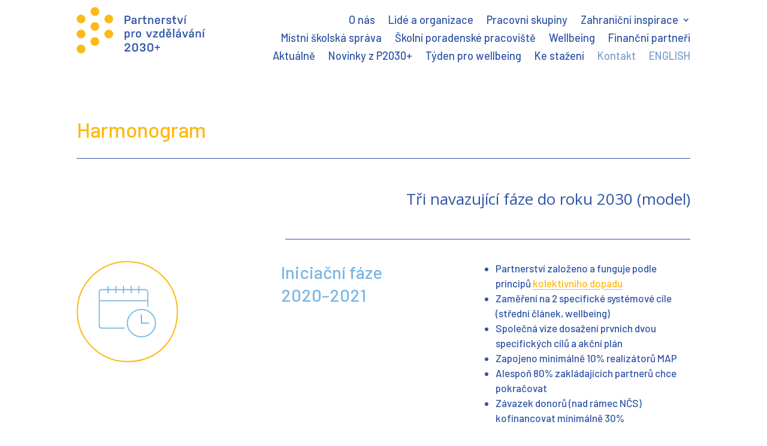

--- FILE ---
content_type: text/css
request_url: https://partnerstvi2030.cz/wp-content/themes/divi_child_theme_zaklad/style.css?ver=4.27.5
body_size: 554
content:
/*======================================
Theme Name: Divi CZ / SK - facebook skupina
Theme URI: https://www.facebook.com/groups/diviczsk
Description: Divi Child Theme je určena všem, kteří potřebují upravovat .php a .css soubory na svém webu. Pokud by jste dále potřebovali poradit s Divi šablonou nebo jinými produkty Elegant Themes, přidejte se do skupiny. Je nás mnoho, co s Divi pracujeme na profesionální úrovni.
Version: 1.0
Author: Divi CZ / SK
Author URI: https://www.facebook.com/groups/diviczsk
Template: Divi
License: GNU General Public License v2 or later
======================================*/

/* Vždy viditelný panel editoru */

.mce-panel .mce-stack-layout-item.mce-first {
    position: sticky !important;
    top: -60px;
}

/* zvětší velikost modal okna u nastavení */
.et-fb-field-settings-modal {
    max-height: 500px!important;
  }

/* zkrášlení podtržení odkazů */

.et_pb_posts a.more-link,
a:link {
    -webkit-text-underline-position: under;
    -ms-text-underline-position: below;
    text-underline-position: under;
}

/* podtržení odkazu aktuální stránky v menu */
.et_pb_menu_0_tb_header.et_pb_menu ul li.current-menu-item a {
    color: #3155A6!important;
    text-decoration: underline;
}

/* Změna mobilního menu - hamburger na křížek */
.et_mobile_menu {
	margin-left: -30px;
	padding: 5%;
	width: calc( 100% + 60px);
}

.mobile_nav.opened .mobile_menu_bar:before {
	content: "\4d";
}

--- FILE ---
content_type: text/css
request_url: https://partnerstvi2030.cz/wp-content/et-cache/15/et-core-unified-15.min.css?ver=1765376501
body_size: -162
content:
#menu-hlavni-navigace .druhyradek a{color:#7DA1CB!important}

--- FILE ---
content_type: text/css
request_url: https://partnerstvi2030.cz/wp-content/et-cache/15/et-core-unified-tb-39-tb-99-deferred-15.min.css?ver=1765376501
body_size: 796
content:
.et_pb_section_0_tb_footer.et_pb_section{padding-top:40px;padding-bottom:60px;background-color:#3155A6!important}.et_pb_image_0_tb_footer,.et_pb_image_1_tb_footer,.et_pb_image_2_tb_footer{margin-bottom:9px!important;text-align:center}.et_pb_image_0_tb_footer .et_pb_image_wrap,.et_pb_image_1_tb_footer .et_pb_image_wrap,.et_pb_image_2_tb_footer .et_pb_image_wrap,.et_pb_image_3_tb_footer .et_pb_image_wrap{display:block}.et_pb_text_0_tb_footer.et_pb_text,.et_pb_text_1_tb_footer.et_pb_text,.et_pb_text_2_tb_footer.et_pb_text,.et_pb_text_3_tb_footer.et_pb_text,.et_pb_text_4_tb_footer.et_pb_text,.et_pb_text_5_tb_footer.et_pb_text,.et_pb_text_5_tb_footer.et_pb_text a,.et_pb_text_6_tb_footer.et_pb_text a,.et_pb_text_7_tb_footer.et_pb_text a,.et_pb_text_8_tb_footer.et_pb_text a{color:#FFFFFF!important}.et_pb_text_0_tb_footer,.et_pb_text_1_tb_footer,.et_pb_text_2_tb_footer{line-height:1.3em;font-size:16px;line-height:1.3em}body #page-container .et_pb_section .et_pb_button_0_tb_footer{color:#3155A6!important;border-color:#FFFFFF;border-radius:14px;font-weight:600!important;background-color:#FDB913}.et_pb_button_0_tb_footer,.et_pb_button_0_tb_footer:after{transition:all 300ms ease 0ms}.et_pb_image_3_tb_footer{text-align:left;margin-left:0}.et_pb_image_4_tb_footer{width:170px;text-align:left;margin-left:0}.et_pb_text_3_tb_footer{line-height:1.1em;font-family:'Barlow',Helvetica,Arial,Lucida,sans-serif;font-weight:700;font-size:1.3em;line-height:1.1em;margin-bottom:8px!important}.et_pb_text_4_tb_footer,.et_pb_text_5_tb_footer{line-height:1.3em;font-family:'Barlow',Helvetica,Arial,Lucida,sans-serif;font-size:16px;line-height:1.3em}.et_pb_text_5_tb_footer a{text-decoration:underline}.et_pb_text_6_tb_footer a,.et_pb_text_7_tb_footer a,.et_pb_text_8_tb_footer a{font-family:'Barlow',Helvetica,Arial,Lucida,sans-serif;-webkit-text-decoration-color:#FFFFFF;text-decoration-color:#FFFFFF;font-size:18px;line-height:1.3em;text-align:left}.et_pb_text_6_tb_footer,.et_pb_text_7_tb_footer{border-bottom-width:2px;border-bottom-color:#FCB900;padding-bottom:4px!important;margin-bottom:14px!important}.et_pb_text_8_tb_footer{border-bottom-width:2px;border-bottom-color:#FCB900;padding-bottom:4px!important;margin-right:-4px!important;margin-bottom:14px!important}.et_pb_menu_0_tb_footer.et_pb_menu ul li a{font-family:'Barlow',Helvetica,Arial,Lucida,sans-serif;font-size:1.3em;color:#FFFFFF!important}.et_pb_menu_0_tb_footer.et_pb_menu ul li:hover>a{color:#fcb900!important}.et_pb_menu_0_tb_footer.et_pb_menu{background-color:rgba(0,0,0,0)}.et_pb_menu_0_tb_footer .et_pb_menu__logo-wrap .et_pb_menu__logo img{border-right-width:40px;border-right-color:rgba(0,0,0,0)}.et_pb_menu_0_tb_footer.et_pb_menu ul li a,.et_pb_menu_0_tb_footer.et_pb_menu ul li.current-menu-item a{transition:color 300ms ease 0ms}.et_pb_menu_0_tb_footer.et_pb_menu ul li.current-menu-item a,.et_pb_menu_0_tb_footer.et_pb_menu ul li.current-menu-item a:hover,.et_pb_menu_0_tb_footer.et_pb_menu .nav li ul.sub-menu a,.et_pb_menu_0_tb_footer.et_pb_menu .nav li ul.sub-menu li.current-menu-item a,.et_pb_menu_0_tb_footer.et_pb_menu .et_mobile_menu a{color:#3155a6!important}.et_pb_menu_0_tb_footer.et_pb_menu .nav li ul,.et_pb_menu_0_tb_footer.et_pb_menu .et_mobile_menu,.et_pb_menu_0_tb_footer.et_pb_menu .et_mobile_menu ul{background-color:#ffffff!important}.et_pb_menu_0_tb_footer.et_pb_menu .et-menu-nav>ul.upwards li ul,.et_pb_menu_0_tb_footer.et_pb_menu .et_mobile_menu{border-color:#3155a6}.et_pb_menu_0_tb_footer.et_pb_menu nav>ul>li>a:hover{opacity:1}.et_pb_menu_0_tb_footer .et_pb_menu_inner_container>.et_pb_menu__logo-wrap,.et_pb_menu_0_tb_footer .et_pb_menu__logo-slot{width:auto;max-width:160px}.et_pb_menu_0_tb_footer .et_pb_menu_inner_container>.et_pb_menu__logo-wrap .et_pb_menu__logo img,.et_pb_menu_0_tb_footer .et_pb_menu__logo-slot .et_pb_menu__logo-wrap img{height:auto;max-height:none}.et_pb_menu_0_tb_footer .mobile_nav .mobile_menu_bar:before{color:#FFFFFF}.et_pb_menu_0_tb_footer .et_pb_menu__icon.et_pb_menu__search-button,.et_pb_menu_0_tb_footer .et_pb_menu__icon.et_pb_menu__close-search-button,.et_pb_menu_0_tb_footer .et_pb_menu__icon.et_pb_menu__cart-button{color:#7EBEC5}@media only screen and (min-width:981px){.et_pb_row_3_tb_footer{display:none!important}}@media only screen and (max-width:980px){.et_pb_image_0_tb_footer .et_pb_image_wrap img,.et_pb_image_1_tb_footer .et_pb_image_wrap img,.et_pb_image_2_tb_footer .et_pb_image_wrap img,.et_pb_image_3_tb_footer .et_pb_image_wrap img,.et_pb_image_4_tb_footer .et_pb_image_wrap img{width:auto}body #page-container .et_pb_section .et_pb_button_0_tb_footer:after{display:inline-block;opacity:0}body #page-container .et_pb_section .et_pb_button_0_tb_footer:hover:after{opacity:1}.et_pb_text_6_tb_footer,.et_pb_text_7_tb_footer,.et_pb_text_8_tb_footer{border-bottom-width:2px;border-bottom-color:#FCB900}.et_pb_row_3_tb_footer.et_pb_row{padding-top:0px!important;padding-bottom:0px!important;padding-top:0px!important;padding-bottom:0px!important}.et_pb_menu_0_tb_footer .et_pb_menu__logo-wrap .et_pb_menu__logo img{border-right-width:40px;border-right-color:rgba(0,0,0,0)}}@media only screen and (min-width:768px) and (max-width:980px){.et_pb_row_3_tb_footer{display:none!important}}@media only screen and (max-width:767px){.et_pb_image_0_tb_footer .et_pb_image_wrap img,.et_pb_image_1_tb_footer .et_pb_image_wrap img,.et_pb_image_2_tb_footer .et_pb_image_wrap img,.et_pb_image_3_tb_footer .et_pb_image_wrap img,.et_pb_image_4_tb_footer .et_pb_image_wrap img{width:auto}body #page-container .et_pb_section .et_pb_button_0_tb_footer:after{display:inline-block;opacity:0}body #page-container .et_pb_section .et_pb_button_0_tb_footer:hover:after{opacity:1}.et_pb_image_3_tb_footer,.et_pb_image_4_tb_footer{text-align:center;margin-left:auto;margin-right:auto}.et_pb_text_6_tb_footer,.et_pb_text_7_tb_footer,.et_pb_text_8_tb_footer{border-bottom-width:2px;border-bottom-color:#FCB900}.et_pb_row_3_tb_footer.et_pb_row{padding-top:0px!important;padding-bottom:0px!important;padding-top:0px!important;padding-bottom:0px!important}.et_pb_menu_0_tb_footer .et_pb_menu__logo-wrap .et_pb_menu__logo img{border-right-width:40px;border-right-color:rgba(0,0,0,0)}}

--- FILE ---
content_type: image/svg+xml
request_url: https://partnerstvi2030.cz/wp-content/uploads/2022/08/partnerstvi-facebook.svg
body_size: 427
content:
<?xml version="1.0" encoding="utf-8"?>
<!-- Generator: Adobe Illustrator 16.0.0, SVG Export Plug-In . SVG Version: 6.00 Build 0)  -->
<!DOCTYPE svg PUBLIC "-//W3C//DTD SVG 1.1//EN" "http://www.w3.org/Graphics/SVG/1.1/DTD/svg11.dtd">
<svg version="1.1" id="Vrstva_1" xmlns="http://www.w3.org/2000/svg" xmlns:xlink="http://www.w3.org/1999/xlink" x="0px" y="0px"
	 width="40.236px" height="40.237px" viewBox="0 0 40.236 40.237" enable-background="new 0 0 40.236 40.237" xml:space="preserve">
<g>
	<defs>
		<rect id="SVGID_1_" width="40.236" height="40.237"/>
	</defs>
	<clipPath id="SVGID_2_">
		<use xlink:href="#SVGID_1_"  overflow="visible"/>
	</clipPath>
	<path clip-path="url(#SVGID_2_)" fill="none" stroke="#FFFFFF" stroke-width="2" d="M20.119,39.237
		c10.559,0,19.12-8.563,19.12-19.117c0-10.562-8.561-19.117-19.12-19.117S1,9.558,1,20.12C1,30.674,9.56,39.237,20.119,39.237z"/>
	<path clip-path="url(#SVGID_2_)" fill="#FFFFFF" d="M16.952,30.341h4.709V20.183h2.933l0.235-3.4h-3.168V15.42
		c0-1.363,0.367-1.888,1.388-1.888c0.472,0,1.23,0.079,1.834,0.211l0.496-3.428c-1.257-0.288-2.33-0.419-3.324-0.419
		c-3.82,0-5.103,2.668-5.103,5.471v1.415l-2.094,0.444v2.956h2.094V30.341z"/>
</g>
</svg>


--- FILE ---
content_type: image/svg+xml
request_url: https://partnerstvi2030.cz/wp-content/uploads/2022/08/partnerstvi-ikona_kalendar.svg
body_size: 513
content:
<?xml version="1.0" encoding="utf-8"?>
<!-- Generator: Adobe Illustrator 16.0.0, SVG Export Plug-In . SVG Version: 6.00 Build 0)  -->
<!DOCTYPE svg PUBLIC "-//W3C//DTD SVG 1.1//EN" "http://www.w3.org/Graphics/SVG/1.1/DTD/svg11.dtd">
<svg version="1.1" id="Vrstva_1" xmlns="http://www.w3.org/2000/svg" xmlns:xlink="http://www.w3.org/1999/xlink" x="0px" y="0px"
	 width="169px" height="169px" viewBox="0 0 169 169" enable-background="new 0 0 169 169" xml:space="preserve">
<g>
	<defs>
		<rect id="SVGID_1_" width="169" height="169"/>
	</defs>
	<clipPath id="SVGID_2_">
		<use xlink:href="#SVGID_1_"  overflow="visible"/>
	</clipPath>
	<path clip-path="url(#SVGID_2_)" fill="none" stroke="#FCB918" stroke-width="2" d="M84.5,168c52.1,0,83.5-37.384,83.5-83.5
		S130.616,1,84.5,1S1,38.384,1,84.5S38.384,168,84.5,168z"/>
	<path clip-path="url(#SVGID_2_)" fill="none" stroke="#79B8E4" stroke-width="1.849" d="M118.631,66.398h-81.06 M107.965,89.226
		v14.526h12.799 M131.43,103.752c0,12.607-10.505,22.827-23.465,22.827c-12.959,0-23.465-10.22-23.465-22.827
		c0-12.606,10.506-22.827,23.465-22.827C120.925,80.925,131.43,91.146,131.43,103.752z M52.502,41.495v12.451 M65.302,41.495v12.451
		 M78.101,41.495v12.451 M90.899,41.495v12.451 M103.699,41.495v12.451 M118.631,76.774V51.871c0-2.292-1.91-4.149-4.266-4.149
		H41.836c-2.356,0-4.266,1.857-4.266,4.149v56.031c0,2.293,1.91,4.151,4.266,4.151h38.397"/>
</g>
</svg>


--- FILE ---
content_type: image/svg+xml
request_url: https://partnerstvi2030.cz/wp-content/uploads/2022/08/partnerstvi-logo-v-zapati.svg
body_size: 3209
content:
<?xml version="1.0" encoding="utf-8"?>
<!-- Generator: Adobe Illustrator 16.0.0, SVG Export Plug-In . SVG Version: 6.00 Build 0)  -->
<!DOCTYPE svg PUBLIC "-//W3C//DTD SVG 1.1//EN" "http://www.w3.org/Graphics/SVG/1.1/DTD/svg11.dtd">
<svg version="1.1" id="Vrstva_1" xmlns="http://www.w3.org/2000/svg" xmlns:xlink="http://www.w3.org/1999/xlink" x="0px" y="0px"
	 width="131.43px" height="170px" viewBox="0 0 131.43 170" enable-background="new 0 0 131.43 170" xml:space="preserve">
<g>
	<defs>
		<rect id="SVGID_1_" width="131.43" height="170"/>
	</defs>
	<clipPath id="SVGID_2_">
		<use xlink:href="#SVGID_1_"  overflow="visible"/>
	</clipPath>
	<path clip-path="url(#SVGID_2_)" fill="#FFFFFF" d="M53.745,162.296h-3.298v1.806h3.298v3.431h1.9v-3.431h3.317v-1.806h-3.317
		v-3.448h-1.9V162.296z M48.089,160.749c0-2.809-1.826-4.313-4.691-4.313c-2.903,0-4.728,1.505-4.728,4.313v4.938
		c0,2.826,1.825,4.313,4.69,4.313c2.903,0,4.729-1.487,4.729-4.313V160.749z M45.85,165.687c0,1.527-0.943,2.356-2.489,2.356
		c-1.508,0-2.45-0.829-2.45-2.356v-4.938c0-1.527,0.942-2.375,2.488-2.375c1.508,0,2.451,0.848,2.451,2.375V165.687z
		 M30.321,164.178h0.867c1.339,0,2.168,0.679,2.168,1.885c0,1.207-0.754,1.98-2.224,1.98c-1.508,0-2.338-0.698-2.338-1.942v-0.395
		h-2.221v0.622c0,2.203,1.6,3.672,4.559,3.672c2.902,0,4.521-1.469,4.521-3.71c0-1.546-0.734-2.583-2.033-3.091
		c1.28-0.546,1.995-1.602,1.995-3.092c0-2.202-1.619-3.672-4.521-3.672c-2.921,0-4.521,1.47-4.521,3.653v0.622h2.221v-0.396
		c0-1.224,0.811-1.94,2.3-1.94c1.471,0,2.206,0.772,2.206,1.999c0,1.074-0.735,1.866-2.112,1.866h-0.867V164.178z M23.594,160.749
		c0-2.809-1.826-4.313-4.691-4.313c-2.902,0-4.728,1.505-4.728,4.313v4.938c0,2.826,1.826,4.313,4.69,4.313
		c2.903,0,4.729-1.487,4.729-4.313V160.749z M21.354,165.687c0,1.527-0.943,2.356-2.489,2.356c-1.508,0-2.45-0.829-2.45-2.356
		v-4.938c0-1.527,0.942-2.375,2.488-2.375c1.508,0,2.451,0.848,2.451,2.375V165.687z M11.139,160.259
		c0-2.431-1.788-3.823-4.483-3.823c-2.79,0-4.54,1.393-4.54,4.106v0.735h2.24v-0.735c0-1.433,0.867-2.168,2.3-2.168
		c1.338,0,2.243,0.716,2.243,1.941c0,0.735-0.396,1.526-1.131,2.225l-5.652,5.313v1.958h9.136v-1.958H5.053l4.26-4.014
		C10.367,162.879,11.139,161.71,11.139,160.259"/>
	<path clip-path="url(#SVGID_2_)" fill="#FFFFFF" d="M127.474,147.2h2.089v-9.702h-2.089V147.2z M129.168,136.274l2.261-3.015
		h-2.185l-1.732,3.015H129.168z M116.281,147.2h2.09v-6.274c0-1.225,0.849-1.809,2.074-1.809s1.998,0.546,1.998,1.752v6.331h2.09
		v-6.18c0-2.487-1.394-3.71-3.541-3.71c-1.207,0-2.188,0.395-2.828,1.167l-0.282-0.979h-1.601V147.2z M109.875,136.274l2.261-3.015
		h-2.187l-1.733,3.015H109.875z M107.179,144.338c0-0.887,0.772-1.265,1.998-1.265c1.245,0,2.074,0.435,2.074,1.265
		s-0.829,1.244-2.074,1.244C107.951,145.582,107.179,145.205,107.179,144.338 M105.09,144.395c0,2.016,1.355,2.994,3.465,2.994
		c1.282,0,2.301-0.396,2.903-1.147l0.282,0.959h1.6v-6.368c0-2.336-1.523-3.521-3.898-3.521c-2.507,0-3.881,1.073-3.881,3.182h2.09
		c0-1.036,0.565-1.47,1.791-1.47c1.112,0,1.81,0.604,1.81,1.698v1.544c-0.622-0.564-1.546-0.846-2.677-0.846
		C106.445,141.419,105.09,142.396,105.09,144.395 M100.509,147.2l3.543-9.702h-2.11l-2.619,7.348l-2.601-7.348H94.48l3.541,9.702
		H100.509z M89.109,136.274l2.262-3.015h-2.186l-1.734,3.015H89.109z M86.414,144.338c0-0.887,0.773-1.265,1.998-1.265
		c1.244,0,2.074,0.435,2.074,1.265s-0.83,1.244-2.074,1.244C87.188,145.582,86.414,145.205,86.414,144.338 M84.324,144.395
		c0,2.016,1.355,2.994,3.466,2.994c1.282,0,2.3-0.396,2.903-1.147l0.282,0.959h1.601v-6.368c0-2.336-1.525-3.521-3.9-3.521
		c-2.506,0-3.88,1.073-3.88,3.182h2.089c0-1.036,0.566-1.47,1.791-1.47c1.113,0,1.811,0.604,1.811,1.698v1.544
		c-0.623-0.564-1.547-0.846-2.678-0.846C85.68,141.419,84.324,142.396,84.324,144.395 M79.783,147.2h2.09v-13.94h-2.09V147.2z
		 M70.869,140.928c0-1.227,0.811-1.811,2.035-1.811c1.227,0,2.019,0.584,2.019,1.811v0.472h-4.054V140.928z M74.904,144.112
		c-0.113,0.849-0.68,1.47-2,1.47c-1.318,0-2.035-0.697-2.035-1.829v-0.755h6.143v-1.938c0-2.488-1.619-3.749-4.107-3.749
		c-2.506,0-4.144,1.261-4.144,3.749v2.561c0,2.471,1.638,3.769,4.144,3.769c2.395,0,3.92-1.129,4.107-3.276H74.904z M71.85,136.274
		h2.074l1.902-3.015h-1.885l-1.037,1.601l-1.018-1.601h-1.939L71.85,136.274z M59.865,140.926c0-1.188,0.773-1.809,1.999-1.809
		c1.244,0,2.055,0.641,2.055,1.847v2.77c0,1.208-0.811,1.849-2.055,1.849c-1.226,0-1.999-0.621-1.999-1.81V140.926z M57.757,143.641
		c0,2.45,1.393,3.748,3.579,3.748c1.207,0,2.187-0.414,2.809-1.186l0.263,0.997h1.6v-13.94h-2.089v4.992
		c-0.622-0.621-1.527-0.941-2.602-0.941c-2.167,0-3.56,1.298-3.56,3.747V143.641z M47.638,145.394v1.807h7.839v-1.807h-5.239
		l5.239-6.088v-1.808h-7.839v1.808h5.238L47.638,145.394z M42.588,147.2l3.543-9.702H44.02l-2.619,7.348l-2.6-7.348h-2.242
		l3.542,9.702H42.588z M26.517,143.772c0,1.226-0.792,1.81-2.036,1.81c-1.207,0-2.017-0.584-2.017-1.81v-2.846
		c0-1.226,0.81-1.81,2.036-1.81c1.225,0,2.017,0.584,2.017,1.81V143.772z M28.606,141.059c0-2.487-1.618-3.748-4.106-3.748
		c-2.507,0-4.144,1.261-4.144,3.748v2.582c0,2.488,1.637,3.748,4.125,3.748c2.507,0,4.125-1.26,4.125-3.748V141.059z M13.12,147.2
		h2.089v-6.272c0-1.243,1.282-1.959,3.524-1.62v-1.884c-1.451-0.32-2.845,0.15-3.693,1.206l-0.32-1.132h-1.6V147.2z M8.278,143.773
		c0,1.188-0.773,1.809-2.018,1.809c-1.225,0-2.055-0.641-2.055-1.847v-2.77c0-1.208,0.83-1.849,2.074-1.849
		c1.226,0,1.999,0.622,1.999,1.81V143.773z M10.367,141.059c0-2.45-1.374-3.748-3.541-3.748c-1.225,0-2.206,0.414-2.828,1.186
		l-0.282-0.998h-1.6v13.472h2.089v-4.484c0.623,0.603,1.509,0.903,2.602,0.903c2.186,0,3.56-1.298,3.56-3.747V141.059z"/>
	<path clip-path="url(#SVGID_2_)" fill="#FFFFFF" d="M97.987,125.218h2.089v-9.702h-2.089V125.218z M99.68,114.291l2.262-3.015
		h-2.186l-1.732,3.015H99.68z M92.464,125.218l3.544-9.702h-2.111l-2.619,7.347l-2.6-7.347h-2.242l3.541,9.702H92.464z
		 M82.213,117.322h2.713v-1.807h-2.713v-3.542l-2.089,0.622v2.92h-1.696v1.807h1.696v4.371c0,2.695,0.828,4.165,4.802,3.524v-1.734
		c-2.166,0.227-2.713-0.075-2.713-1.677V117.322z M74.941,122.487c0,0.791-0.734,1.188-1.961,1.188
		c-1.243,0-1.961-0.414-1.961-1.319v-0.132h-2.088v0.207c0,1.977,1.524,2.975,4.049,2.975c2.527,0,4.051-0.96,4.051-2.993
		c0-1.488-1.073-2.413-2.749-2.733l-1.923-0.396c-0.848-0.17-1.188-0.527-1.188-1.075c0-0.754,0.604-1.149,1.829-1.149
		c1.227,0,1.811,0.415,1.811,1.301v0.15h2.088v-0.207c0-1.978-1.391-2.976-3.898-2.976c-2.544,0-3.938,0.96-3.938,2.918
		c0,1.527,1.074,2.451,2.769,2.771l1.903,0.396C74.584,121.563,74.941,121.94,74.941,122.487 M61.828,125.218h2.089v-6.273
		c0-1.243,1.281-1.959,3.522-1.62v-1.884c-1.45-0.32-2.844,0.151-3.692,1.206l-0.32-1.131h-1.599V125.218z M52.913,118.944
		c0-1.226,0.811-1.81,2.036-1.81c1.226,0,2.018,0.584,2.018,1.81v0.472h-4.054V118.944z M56.948,122.13
		c-0.113,0.848-0.679,1.47-1.999,1.47c-1.32,0-2.036-0.698-2.036-1.83v-0.754h6.143v-1.939c0-2.487-1.619-3.749-4.107-3.749
		c-2.507,0-4.144,1.262-4.144,3.749v2.562c0,2.47,1.637,3.768,4.144,3.768c2.394,0,3.918-1.129,4.107-3.275H56.948z M39.876,125.218
		h2.09v-6.275c0-1.224,0.848-1.808,2.073-1.808c1.226,0,1.999,0.546,1.999,1.752v6.331h2.089v-6.181c0-2.486-1.393-3.71-3.541-3.71
		c-1.206,0-2.187,0.396-2.828,1.167l-0.282-0.979h-1.6V125.218z M34.617,117.322h2.713v-1.807h-2.713v-3.542l-2.089,0.622v2.92
		h-1.696v1.807h1.696v4.371c0,2.695,0.828,4.165,4.802,3.524v-1.734c-2.167,0.227-2.713-0.075-2.713-1.677V117.322z M24.181,125.218
		h2.089v-6.273c0-1.243,1.281-1.959,3.523-1.62v-1.884c-1.451-0.32-2.845,0.151-3.693,1.206l-0.32-1.131h-1.599V125.218z
		 M15.077,122.354c0-0.886,0.773-1.264,1.999-1.264c1.244,0,2.074,0.434,2.074,1.264s-0.83,1.245-2.074,1.245
		C15.85,123.6,15.077,123.223,15.077,122.354 M12.988,122.411c0,2.017,1.355,2.994,3.466,2.994c1.282,0,2.3-0.395,2.903-1.146
		l0.282,0.959h1.6v-6.368c0-2.336-1.525-3.522-3.899-3.522c-2.507,0-3.881,1.073-3.881,3.183h2.089
		c0.001-1.036,0.566-1.471,1.792-1.471c1.112,0,1.81,0.604,1.81,1.698v1.544c-0.623-0.563-1.546-0.846-2.678-0.846
		C14.343,119.436,12.988,120.413,12.988,122.411 M4.356,113.969H7.24c1.282,0,2.13,0.622,2.13,2.3s-0.829,2.319-2.13,2.319H4.356
		V113.969z M2.116,125.218h2.24v-4.692h2.96c2.657,0,4.351-1.28,4.351-4.257c0-2.979-1.713-4.238-4.351-4.238h-5.2V125.218z"/>
	<path clip-path="url(#SVGID_2_)" fill="#FCB918" d="M35.608,17.004c4.696,0,8.503-3.805,8.503-8.5C44.111,3.805,40.304,0,35.608,0
		c-4.696,0-8.503,3.805-8.503,8.504C27.105,13.199,30.912,17.004,35.608,17.004"/>
	<path clip-path="url(#SVGID_2_)" fill="#FCB918" d="M62.711,61.066c4.697,0,8.503-3.804,8.503-8.5c0-4.7-3.807-8.504-8.503-8.504
		c-4.696,0-8.504,3.804-8.504,8.504C54.208,57.263,58.016,61.066,62.711,61.066"/>
	<path clip-path="url(#SVGID_2_)" fill="#FCB918" d="M8.503,31.691c4.696,0,8.504-3.804,8.504-8.504
		c0-4.696-3.808-8.504-8.504-8.504S0,18.491,0,23.188C0,27.888,3.808,31.691,8.503,31.691"/>
	<path clip-path="url(#SVGID_2_)" fill="#FCB918" d="M8.503,61.066c4.696,0,8.504-3.808,8.504-8.504s-3.808-8.504-8.504-8.504
		C3.808,44.059,0,47.866,0,52.562S3.808,61.066,8.503,61.066"/>
	<path clip-path="url(#SVGID_2_)" fill="#FCB918" d="M62.713,31.691c4.695,0,8.504-3.808,8.504-8.504s-3.809-8.504-8.504-8.504
		c-4.696,0-8.504,3.808-8.504,8.504S58.017,31.691,62.713,31.691"/>
	<path clip-path="url(#SVGID_2_)" fill="#FCB918" d="M35.607,75.754c4.696,0,8.504-3.808,8.504-8.504s-3.808-8.504-8.504-8.504
		c-4.696,0-8.504,3.808-8.504,8.504S30.911,75.754,35.607,75.754"/>
	<path clip-path="url(#SVGID_2_)" fill="#FCB918" d="M35.608,46.375c4.696,0,8.503-3.813,8.503-8.5c0-4.703-3.807-8.5-8.503-8.5
		s-8.503,3.797-8.503,8.5C27.105,42.562,30.912,46.375,35.608,46.375"/>
	<path clip-path="url(#SVGID_2_)" fill="#FCB918" d="M8.503,90.441c4.696,0,8.504-3.804,8.504-8.504
		c0-4.696-3.808-8.504-8.504-8.504C3.807,73.434,0,77.241,0,81.938C0,86.638,3.807,90.441,8.503,90.441"/>
</g>
</svg>


--- FILE ---
content_type: image/svg+xml
request_url: https://partnerstvi2030.cz/wp-content/uploads/2022/08/partnerstvi-logo.svg
body_size: 3259
content:
<?xml version="1.0" encoding="utf-8"?>
<!-- Generator: Adobe Illustrator 16.0.0, SVG Export Plug-In . SVG Version: 6.00 Build 0)  -->
<!DOCTYPE svg PUBLIC "-//W3C//DTD SVG 1.1//EN" "http://www.w3.org/Graphics/SVG/1.1/DTD/svg11.dtd">
<svg version="1.1" id="Vrstva_1" xmlns="http://www.w3.org/2000/svg" xmlns:xlink="http://www.w3.org/1999/xlink" x="0px" y="0px"
	 width="213.628px" height="76.947px" viewBox="0 0 213.628 76.947" enable-background="new 0 0 213.628 76.947"
	 xml:space="preserve">
<g>
	<defs>
		<rect id="SVGID_1_" width="213.628" height="76.947"/>
	</defs>
	<clipPath id="SVGID_2_">
		<use xlink:href="#SVGID_1_"  overflow="visible"/>
	</clipPath>
	<path clip-path="url(#SVGID_2_)" fill="#FCB918" d="M30.295,14.469c3.995,0,7.234-3.239,7.234-7.234C37.529,3.24,34.29,0,30.295,0
		c-3.995,0-7.234,3.24-7.234,7.234C23.061,11.229,26.3,14.469,30.295,14.469"/>
	<path clip-path="url(#SVGID_2_)" fill="#FCB918" d="M53.354,51.958c3.996,0,7.235-3.239,7.235-7.235
		c0-3.995-3.239-7.234-7.235-7.234c-3.995,0-7.234,3.239-7.234,7.234C46.12,48.719,49.359,51.958,53.354,51.958"/>
	<path clip-path="url(#SVGID_2_)" fill="#FCB918" d="M7.234,26.965c3.996,0,7.235-3.238,7.235-7.234
		c0-3.994-3.239-7.234-7.235-7.234C3.239,12.496,0,15.736,0,19.73C0,23.727,3.239,26.965,7.234,26.965"/>
	<path clip-path="url(#SVGID_2_)" fill="#FCB918" d="M7.234,51.956c3.996,0,7.235-3.238,7.235-7.234
		c0-3.994-3.239-7.234-7.235-7.234C3.239,37.487,0,40.728,0,44.722C0,48.718,3.239,51.956,7.234,51.956"/>
	<path clip-path="url(#SVGID_2_)" fill="#FCB918" d="M53.354,26.965c3.996,0,7.235-3.239,7.235-7.234s-3.239-7.235-7.235-7.235
		c-3.996,0-7.235,3.24-7.235,7.235S49.359,26.965,53.354,26.965"/>
	<path clip-path="url(#SVGID_2_)" fill="#FCB918" d="M30.294,64.452c3.995,0,7.234-3.239,7.234-7.234
		c0-3.996-3.239-7.234-7.234-7.234s-7.234,3.238-7.234,7.234C23.06,61.213,26.299,64.452,30.294,64.452"/>
	<path clip-path="url(#SVGID_2_)" fill="#FCB918" d="M30.295,39.459c3.995,0,7.234-3.238,7.234-7.234s-3.239-7.234-7.234-7.234
		c-3.995,0-7.234,3.238-7.234,7.234S26.3,39.459,30.295,39.459"/>
	<path clip-path="url(#SVGID_2_)" fill="#FCB918" d="M7.234,76.947c3.996,0,7.235-3.239,7.235-7.234s-3.239-7.235-7.235-7.235
		C3.239,62.478,0,65.718,0,69.713S3.239,76.947,7.234,76.947"/>
	<path clip-path="url(#SVGID_2_)" fill="#3356A7" d="M133.156,66.113h-3.416v1.871h3.416v3.553h1.969v-3.553h3.436v-1.871h-3.436
		v-3.572h-1.969V66.113z M127.299,64.511c0-2.908-1.892-4.468-4.859-4.468c-3.006,0-4.898,1.56-4.898,4.468v5.115
		c0,2.927,1.893,4.468,4.859,4.468c3.007,0,4.898-1.541,4.898-4.468V64.511z M124.979,69.626c0,1.581-0.977,2.44-2.578,2.44
		c-1.562,0-2.538-0.859-2.538-2.44v-5.115c0-1.582,0.976-2.46,2.577-2.46c1.562,0,2.539,0.878,2.539,2.46V69.626z M108.893,68.062
		h0.899c1.386,0,2.245,0.702,2.245,1.952s-0.781,2.052-2.305,2.052c-1.562,0-2.421-0.724-2.421-2.013v-0.407h-2.3v0.644
		c0,2.282,1.657,3.804,4.721,3.804c3.007,0,4.684-1.521,4.684-3.843c0-1.602-0.76-2.676-2.105-3.202
		c1.326-0.565,2.066-1.659,2.066-3.202c0-2.282-1.677-3.804-4.683-3.804c-3.026,0-4.683,1.521-4.683,3.784v0.644h2.3v-0.409
		c0-1.269,0.839-2.011,2.383-2.011c1.522,0,2.284,0.8,2.284,2.07c0,1.113-0.762,1.933-2.187,1.933h-0.899V68.062z M101.925,64.511
		c0-2.908-1.892-4.468-4.859-4.468c-3.007,0-4.898,1.56-4.898,4.468v5.115c0,2.927,1.891,4.468,4.859,4.468
		c3.006,0,4.898-1.541,4.898-4.468V64.511z M99.604,69.626c0,1.581-0.976,2.44-2.577,2.44c-1.563,0-2.539-0.859-2.539-2.44v-5.115
		c0-1.582,0.976-2.46,2.578-2.46c1.562,0,2.538,0.878,2.538,2.46V69.626z M89.023,64.003c0-2.518-1.852-3.96-4.644-3.96
		c-2.89,0-4.703,1.442-4.703,4.253v0.761h2.32v-0.761c0-1.483,0.899-2.245,2.383-2.245c1.386,0,2.324,0.742,2.324,2.012
		c0,0.761-0.41,1.58-1.172,2.303l-5.855,5.506v2.027h9.464v-2.027h-6.421l4.413-4.159C88.224,66.717,89.023,65.506,89.023,64.003"/>
	<path clip-path="url(#SVGID_2_)" fill="#3356A7" d="M209.531,50.476h2.164v-10.05h-2.164V50.476z M211.287,39.158l2.341-3.123
		h-2.263l-1.795,3.123H211.287z M197.938,50.476h2.164v-6.499c0-1.269,0.879-1.874,2.148-1.874s2.07,0.566,2.07,1.815v6.558h2.164
		v-6.401c0-2.575-1.442-3.843-3.668-3.843c-1.25,0-2.266,0.409-2.929,1.208l-0.293-1.013h-1.657V50.476z M191.301,39.158
		l2.342-3.123h-2.264l-1.797,3.123H191.301z M188.508,47.511c0-0.919,0.801-1.309,2.07-1.309c1.289,0,2.147,0.448,2.147,1.309
		c0,0.859-0.858,1.289-2.147,1.289C189.309,48.8,188.508,48.409,188.508,47.511 M186.344,47.568c0,2.09,1.404,3.104,3.59,3.104
		c1.328,0,2.383-0.41,3.008-1.19l0.291,0.994h1.658V43.88c0-2.42-1.58-3.648-4.04-3.648c-2.596,0-4.019,1.111-4.019,3.296h2.164
		c0-1.072,0.586-1.522,1.855-1.522c1.152,0,1.874,0.625,1.874,1.759v1.6c-0.644-0.585-1.601-0.877-2.772-0.877
		C187.748,44.486,186.344,45.5,186.344,47.568 M181.599,50.476l3.67-10.049h-2.186l-2.714,7.61l-2.693-7.61h-2.322l3.67,10.049
		H181.599z M169.791,39.158l2.342-3.123h-2.264l-1.797,3.123H169.791z M166.998,47.511c0-0.919,0.801-1.309,2.07-1.309
		c1.289,0,2.148,0.448,2.148,1.309c0,0.859-0.859,1.289-2.148,1.289C167.799,48.8,166.998,48.409,166.998,47.511 M164.834,47.568
		c0,2.09,1.404,3.104,3.59,3.104c1.328,0,2.383-0.41,3.007-1.19l0.293,0.994h1.657V43.88c0-2.42-1.579-3.648-4.039-3.648
		c-2.598,0-4.02,1.111-4.02,3.296h2.164c0-1.072,0.586-1.522,1.855-1.522c1.152,0,1.875,0.625,1.875,1.759v1.6
		c-0.645-0.585-1.602-0.877-2.773-0.877C166.238,44.486,164.834,45.5,164.834,47.568 M160.13,50.476h2.164v-14.44h-2.164V50.476z
		 M150.896,43.979c0-1.27,0.84-1.876,2.108-1.876c1.271,0,2.09,0.606,2.09,1.876v0.488h-4.198V43.979z M155.074,47.277
		c-0.116,0.877-0.703,1.522-2.069,1.522c-1.367,0-2.108-0.723-2.108-1.896v-0.78h6.362v-2.009c0-2.577-1.677-3.884-4.254-3.884
		c-2.597,0-4.293,1.307-4.293,3.884v2.652c0,2.559,1.696,3.904,4.293,3.904c2.479,0,4.06-1.171,4.254-3.395H155.074z M151.91,39.158
		h2.149l1.972-3.123h-1.953l-1.073,1.658l-1.056-1.658h-2.01L151.91,39.158z M139.496,43.977c0-1.229,0.802-1.874,2.07-1.874
		c1.289,0,2.129,0.663,2.129,1.913v2.869c0,1.251-0.84,1.915-2.129,1.915c-1.269,0-2.07-0.644-2.07-1.874V43.977z M137.314,46.789
		c0,2.537,1.441,3.883,3.707,3.883c1.25,0,2.264-0.429,2.908-1.229l0.273,1.033h1.656v-14.44h-2.164v5.171
		c-0.644-0.644-1.582-0.975-2.694-0.975c-2.245,0-3.687,1.346-3.687,3.881V46.789z M126.83,48.604v1.871h8.121v-1.871h-5.426
		l5.426-6.307v-1.871h-8.121v1.871h5.427L126.83,48.604z M121.6,50.476l3.67-10.049h-2.186l-2.715,7.61l-2.692-7.61h-2.323
		l3.67,10.049H121.6z M104.953,46.926c0,1.269-0.821,1.874-2.11,1.874c-1.25,0-2.089-0.605-2.089-1.874v-2.949
		c0-1.269,0.839-1.874,2.109-1.874c1.269,0,2.09,0.605,2.09,1.874V46.926z M107.117,44.113c0-2.575-1.677-3.882-4.254-3.882
		c-2.597,0-4.293,1.307-4.293,3.882v2.676c0,2.576,1.696,3.883,4.273,3.883c2.597,0,4.274-1.307,4.274-3.883V44.113z M91.075,50.476
		h2.164v-6.498c0-1.288,1.327-2.028,3.65-1.678v-1.951c-1.503-0.332-2.947,0.156-3.825,1.249l-0.332-1.171h-1.657V50.476z
		 M86.059,46.926c0,1.23-0.801,1.874-2.09,1.874c-1.269,0-2.129-0.663-2.129-1.913v-2.869c0-1.251,0.86-1.915,2.149-1.915
		c1.269,0,2.07,0.645,2.07,1.874V46.926z M88.223,44.113c0-2.536-1.423-3.882-3.668-3.882c-1.269,0-2.285,0.429-2.929,1.229
		l-0.293-1.033h-1.657V54.38h2.164v-4.645c0.645,0.624,1.563,0.937,2.696,0.937c2.264,0,3.687-1.346,3.687-3.882V44.113z"/>
	<path clip-path="url(#SVGID_2_)" fill="#3356A7" d="M178.986,27.855h2.164v-10.05h-2.164V27.855z M180.741,16.537l2.341-3.123
		h-2.263l-1.794,3.123H180.741z M173.266,27.855l3.67-10.05h-2.187l-2.713,7.61l-2.692-7.61h-2.324l3.67,10.05H173.266z
		 M162.646,19.678h2.811v-1.872h-2.811v-3.669l-2.164,0.644v3.025h-1.756v1.872h1.756v4.527c0,2.791,0.857,4.314,4.975,3.65V26.06
		c-2.244,0.234-2.811-0.078-2.811-1.737V19.678z M155.115,25.027c0,0.82-0.762,1.229-2.031,1.229c-1.289,0-2.031-0.43-2.031-1.366
		v-0.137h-2.164v0.216c0,2.047,1.58,3.08,4.195,3.08c2.616,0,4.195-0.994,4.195-3.101c0-1.542-1.112-2.499-2.848-2.831l-1.992-0.41
		c-0.879-0.176-1.23-0.547-1.23-1.112c0-0.781,0.625-1.192,1.895-1.192s1.875,0.43,1.875,1.348v0.155h2.164v-0.214
		c0-2.048-1.442-3.082-4.039-3.082c-2.635,0-4.078,0.995-4.078,3.022c0,1.582,1.111,2.539,2.867,2.871l1.973,0.41
		C154.744,24.07,155.115,24.46,155.115,25.027 M141.53,27.855h2.164v-6.498c0-1.288,1.327-2.03,3.649-1.678v-1.952
		c-1.502-0.332-2.947,0.155-3.826,1.249l-0.33-1.171h-1.657V27.855z M132.295,21.357c0-1.271,0.84-1.875,2.11-1.875
		c1.269,0,2.089,0.604,2.089,1.875v0.489h-4.199V21.357z M136.475,24.656c-0.117,0.878-0.703,1.523-2.069,1.523
		c-1.367,0-2.11-0.724-2.11-1.896v-0.782h6.363v-2.008c0-2.578-1.676-3.884-4.253-3.884c-2.597,0-4.293,1.306-4.293,3.884v2.653
		c0,2.558,1.696,3.902,4.293,3.902c2.479,0,4.059-1.17,4.253-3.394H136.475z M118.791,27.855h2.164v-6.5
		c0-1.269,0.879-1.873,2.148-1.873s2.07,0.565,2.07,1.814v6.559h2.164v-6.402c0-2.576-1.443-3.843-3.668-3.843
		c-1.25,0-2.266,0.41-2.929,1.209l-0.293-1.014h-1.657V27.855z M113.344,19.678h2.811v-1.872h-2.811v-3.669l-2.164,0.644v3.025
		h-1.758v1.872h1.758v4.527c0,2.791,0.857,4.314,4.975,3.65V26.06c-2.245,0.234-2.811-0.078-2.811-1.737V19.678z M102.532,27.855
		h2.164v-6.498c0-1.288,1.328-2.03,3.649-1.678v-1.952c-1.502-0.332-2.947,0.155-3.825,1.249l-0.332-1.171h-1.657V27.855z
		 M93.102,24.89c0-0.918,0.801-1.31,2.07-1.31c1.289,0,2.149,0.45,2.149,1.31s-0.86,1.29-2.149,1.29
		C93.903,26.18,93.102,25.788,93.102,24.89 M90.938,24.948c0,2.089,1.404,3.102,3.59,3.102c1.328,0,2.383-0.408,3.007-1.188
		l0.293,0.994h1.657v-6.597c0-2.42-1.579-3.648-4.039-3.648c-2.597,0-4.02,1.112-4.02,3.296h2.164
		c0.001-1.073,0.586-1.522,1.856-1.522c1.152,0,1.875,0.625,1.875,1.759v1.6c-0.645-0.584-1.602-0.877-2.774-0.877
		C92.342,21.865,90.938,22.879,90.938,24.948 M81.996,16.202h2.988c1.328,0,2.207,0.646,2.207,2.383c0,1.738-0.86,2.402-2.207,2.402
		h-2.988V16.202z M79.676,27.855h2.32v-4.86h3.066c2.753,0,4.508-1.326,4.508-4.41s-1.775-4.391-4.508-4.391h-5.386V27.855z"/>
</g>
</svg>


--- FILE ---
content_type: image/svg+xml
request_url: https://partnerstvi2030.cz/wp-content/uploads/YouTube-icon.svg
body_size: 998
content:
<?xml version="1.0" encoding="UTF-8"?>
<!-- Generator: Adobe Illustrator 16.0.0, SVG Export Plug-In . SVG Version: 6.00 Build 0)  -->
<svg xmlns="http://www.w3.org/2000/svg" xmlns:xlink="http://www.w3.org/1999/xlink" version="1.1" id="Vrstva_1" x="0px" y="0px" width="30.092px" height="39.343px" viewBox="0 0 30.092 39.343" xml:space="preserve">
<polygon fill="#FFFFFF" points="8.793,0 7.09,7.543 5.137,0 2.436,0 5.66,10.652 5.66,17.797 8.426,17.797 8.426,10.552 11.59,0 "></polygon>
<g>
	<path fill="#FFFFFF" d="M18.563,7.636c0-1.017-0.736-3.233-3.502-3.233c-1.383,0-3.471,0.863-3.471,2.803v7.881   c0,1.91,1.719,3.172,3.471,3.172s3.502-1.015,3.502-3.14V7.636z M16.135,7.543v7.359c0,0.37-0.338,1.048-1.061,1.048   c-0.72,0-1.058-0.585-1.058-0.895V7.42c0-0.369,0.523-0.737,1.058-0.737C15.983,6.683,16.135,7.359,16.135,7.543"></path>
	<path fill="#FFFFFF" d="M27.657,4.742h-2.459c0,0,0.031,9.453,0,10.036c-0.336,0.433-1.166,0.924-1.475,0.924   c-0.305,0-0.615-0.122-0.615-0.646V4.742h-2.395V15.95c0,0.154-0.123,2.123,1.566,2.123s2.918-1.6,2.918-1.6v1.323h2.459V4.742z"></path>
	<path fill="#FFFFFF" d="M18.26,27.146c-0.334,0-0.74,0.464-0.74,0.464v6.173c0,0,0.203,0.376,0.74,0.432   c0.535,0.058,0.797-0.261,0.797-0.723v-5.564C19.057,27.348,18.592,27.146,18.26,27.146"></path>
	<path fill="#FFFFFF" d="M25.096,27.146c0,0-0.797,0.177-0.797,0.725v1.479h1.594V27.87C25.893,27.059,25.096,27.146,25.096,27.146"></path>
	<path fill="#FFFFFF" d="M27.803,30.911h-3.531v2.32c0,0.636,0.432,0.991,0.838,0.991s0.813-0.383,0.813-0.935v-1.246h1.881v1.449   c0,0.666-0.434,2.49-2.664,2.49s-2.752-1.854-2.752-2.75v-5.332c0-1.245,1.158-2.521,2.867-2.521c1.652,0,2.549,1.159,2.549,2.29   V30.911z M20.911,34.068c0,0.957-0.695,1.799-1.564,1.799s-1.738-0.694-1.826-0.928v0.781h-1.91V22.019h1.91v4.403   c0,0,0.494-0.869,1.682-0.869s1.709,1.015,1.709,1.824V34.068z M13.784,35.721h-1.855l-0.03-1.129c0,0-0.955,1.275-2.084,1.275   c0,0-1.334-0.089-1.334-1.305v-9.01h1.856v7.849c0,0.756,0.289,0.61,0.435,0.61c0.143,0,0.811-0.376,1.127-0.752   c-0.027-0.55,0-7.707,0-7.707h1.885V35.721z M6.339,35.721H4.225V24.048H2.054v-2.029h6.427v2.058H6.339V35.721z M29.825,22.572   c-0.369-2.023-2.387-3.25-3.926-3.392c-1.535-0.144-7.539-0.199-10.898-0.199c0,0-7.967,0-10.696,0.199   c-2.732,0.199-3.984,2.395-4.154,3.621c-0.172,1.225-0.228,9.639,0,12.208c0.227,2.564,2.02,3.878,3.526,4.048   c1.509,0.171,8.566,0.285,11.324,0.285c2.761,0,8.935-0.142,10.644-0.228c1.705-0.087,3.842-0.97,4.18-3.536   C30.167,33.01,30.196,24.599,29.825,22.572"></path>
</g>
</svg>
